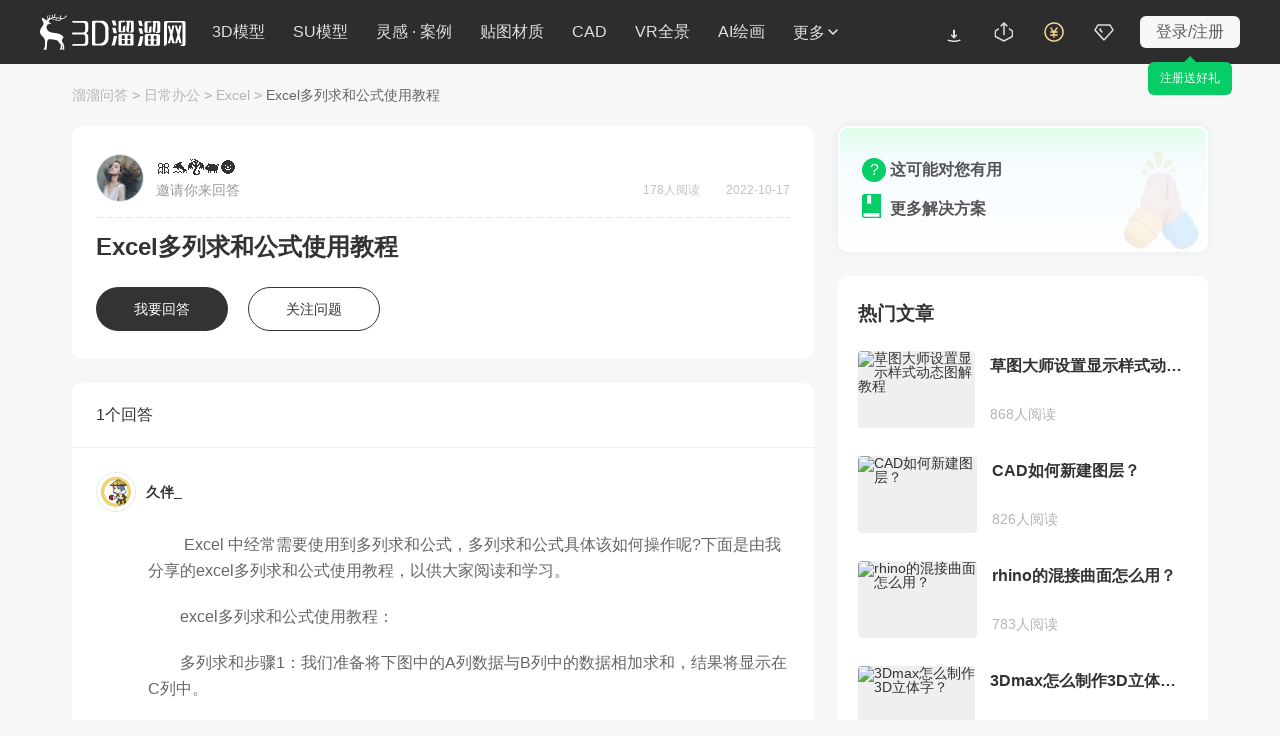

--- FILE ---
content_type: text/html; charset=UTF-8
request_url: https://www.3d66.com/answers/question_1183700.html
body_size: 11911
content:
<!-- <script src="http://static.dev.3d66.com/public/layui/layui.js"></script> -->


<!DOCTYPE html>
<html lang="zh-CN">
<head>
<meta charset="UTF-8">
<link rel="dns-prefetch" href="https://pic.3d66.com">
<link rel="dns-prefetch" href="https://respic.3d66.com">
<link rel="dns-prefetch" href="https://static.3d66.com">
<link rel="dns-prefetch" href="https://img.3d66.com">
<link rel="dns-prefetch" href="https://user.3d66.com">
<link rel="dns-prefetch" href="https://imgo.3d66.com">

    <meta content="no-referrer-when-downgrade" name="referrer">
    <meta name="viewport" content="width=1300">

    <script src="https://static.3d66.com/public/mobile/isMobile.js"></script>

    
    <title>Excel多列求和公式使用教程-3D溜溜网</title>
<meta name="keywords" content="Excel多列求和公式使用教程,日常办公,">
<meta name="description" content="3d溜溜设计问答平台为广大设计师们提供各种Excel多列求和公式使用教程问题解答：　　Excel中经常需要使用到多列求和公式，多列求和公式具体该如何操作呢?下面是由我分享的excel多列求和公式使用教程，以供大家阅读和学习。　　excel多列求和公式使用教程：　　多列求和步骤1：我....">
<link rel="canonical" href="https://www.3d66.com/answers/question_1183700.html">
<meta name="mobile-agent" content="format=html5;url=https://m.3d66.com/answers/question_1183700.html">
<link rel="alternate" media="only screen and(max-width:640px)" href="https://m.3d66.com/answers/question_1183700.html">
<meta name="applicable-device" content="pc" />
<meta property="og:type" content="article"/>
<meta property="og:image" content=""/>
<meta property="og:release_date" content="2022-10-17"/>
<script type="application/ld+json">{
    "@context": "https://ziyuan.baidu.com/contexts/cambrian.jsonld",
    "@id": "https://www.3d66.com/answers/question_1183700.html",
    "title": "Excel多列求和公式使用教程-3D溜溜网",
    "images": [],
    "description": "3d溜溜设计问答平台为广大设计师们提供各种Excel多列求和公式使用教程问题解答：　　Excel中经常需要使用到多列求和公式，多列求和公式具体该如何操作呢?下面是由我分享的excel多列求和公式使用教程，以供大家阅读和学习。　　excel多列求和公式使用教程：　　多列求和步骤1：我....",
    "pubDate": "2022-10-17T14:19:17",
    "upDate": "2022-10-17T14:19:17"
}</script>
<link href='https://static.3d66.com/public/layui/css/layui.css' rel='stylesheet' type='text/css'/>
<link href='https://static.3d66.com/??public/layer/theme/default/layer.css,/public/css/reset.css,/www3/build/assets/css/head.css,/tp/build/public/css/rightBar.css,/www3/build/assets/css/footer.css,/www2/new-footer/css/new-footer.css,/www3/build/assets/css/searchInput.css,/www3/lib/plugin/css/autocomplete.css,/public/css/reset.css,/www2/css/public/swiper.min.css,/www3/lib/plugin/css/autocomplete.css,/tp/build/answer/css/answer-details.css?v=1768818676' rel='stylesheet' type='text/css'>
<link id='layuicss-layer' rel='stylesheet' type='text/css' href='https://static.3d66.com/public/layer/theme/default/layer.css'>
<link href="https://static.3d66.com/tp/build/modal/css/index.css" rel="stylesheet" type="text/css"><script src='https://www.3d66.com/focus/148_149_326_466.js?v=1768818676'></script>

 
    <script src="https://static.3d66.com/public/js/global/sc.sdk.min.js"></script>
    
</head>
<body>
<div class="mask-www-input-search"></div>
<div
    class="new-nav-page   head-fixed">
    
<style>
.tp-logo-news{
    padding:0px 0px 0px 0px;
    position: relative;
    float: left;
}
.tp-logo-news a{
    display: inline-block;
    height: 24px;
}
.tp-logo-news a img{
    display: inline-block;
    width: 100%;
    height: 24px;
}
.tp-logo-news .tplogo-line{
    display: inline-block;
    width: 1px;
    height: 20px;
    background-color: rgba(17,17,17,0.2);
    position: absolute;
    top: 3px;
    left: 81px;

}
.tp-logo-news .tplogo-1{
    margin-right: 28px;
}
.tp-logo-news .tplogo-2 img{
    height: 21px;
}

@media screen and (max-width: 1818px){
    .tp-logo-news .tplogo-line{
        display:none;
    }
    .tp-logo-news .tplogo-2{
        display:none;
    }
}
</style>

<div class="nav-left">

    
            <!-- 旧版logo -->
        <a href="https://www.3d66.com/" class="logo" title="3d溜溜网">
            <svg class="icon" aria-hidden="true">
                <use xlink:href="#icon-logo_deer_text"></use>
            </svg>
        </a>
    
    

    <input type="hidden" name="lyk_down_uri_hidden_input" value="38,50" id="lyk_down_uri_hidden_input">
    <!-- 更多下拉菜单及右侧a标签加-->
    <ul class="left-nav-list">
                <li id="d3-nav-item" class="left-nav-item d3-nav-item " data-pos="3d">
            <a rel="nofollow"                    href="https://3d.3d66.com/">3D模型</a>
            <!--content-->
        </li>
        <li id="su-nav-item" class="left-nav-item su-nav-item " data-pos="su">
            <a rel="nofollow"                    href="https://su.3d66.com/">SU模型</a>
            <!--content-->
        </li>
        <li id="linggan-nav-item" class="left-nav-item linggan-nav-item  " data-pos="lg_anli">
            <a rel="nofollow"                    href="https://linggantu.3d66.com/home">灵感 · 案例</a>
            <!--content-->
        </li>
        <li id="tietu-nav-item" class="left-nav-item tietu-nav-item white-none " data-pos="map_material">
            <a rel="nofollow"                    href="https://tietu.3d66.com/">贴图材质</a>
        </li>
        <li id="cad-nav-item" class="left-nav-item cad-nav-item white-none " data-pos="cad">
            <a rel="nofollow"                    href="https://cad.3d66.com/">CAD</a>
            <!--content-->
        </li>
        <li id="vr-nav-item" class="left-nav-item vr-nav-item white-none" data-pos="vr">
            <a rel="nofollow" href="https://vr.3d66.com/" target="_blank">VR全景</a>
        </li>
        <li class="sysFocusImgSing_News nav-operation-images" data-id="775"></li>
        <li id="ai-nav-item" class="left-nav-item ai-nav-item white-none" data-pos="ai">
            <a rel="nofollow" href="https://aico.3d66.com/#/pro/Index?ai_source=2" target="_blank">AI绘画</a>
        </li>
        <li id="more-nav-item" class="left-nav-item more-nav-item" data-pos="more" data-is-buried="1">
            <div class="default-css nav-more-styles">更多<svg class="icon icon-nav-more" aria-hidden="true">
                    <use xlink:href="#icon-direction_single_arrow_up_s"></use>
                </svg></div>
            <span class="list-retract-css">
        <svg class="icon" aria-hidden="true">
          <use xlink:href="#icon-nav-more"></use>
        </svg>
      </span>
            <div class="subnav-model-classification">
                <div class="more-left">
                    <div class="cate_channel ">
                        <div class="list-class-left">
                            <ul>
                                <li>
                                    <h6 class="class-left-title">下素材</h6>
                                    <a rel="nofollow"                                            id="more-d3" title="3D模型" href="https://3d.3d66.com/"  target="_blank">3D模型</a>
                                    <a rel="nofollow"                                            id="more-su" title="SU模型" href="https://su.3d66.com/"  target="_blank">SU模型</a>
                                    <a rel="nofollow"                                            id="more-tietu" title="贴图" href="https://tietu.3d66.com/"  target="_blank">贴图</a>
                                    <a rel="nofollow"                                            id="more-material" title="材质" href="https://www.3d66.com/material/home.html"  target="_blank">材质</a>
                                    <a rel="nofollow"                                            id="more-cad" title="CAD" href="https://cad.3d66.com/"  target="_blank">CAD</a>
                                    <a rel="nofollow"                                            id="more-light" title="光域网" href="https://www.3d66.com/light/_1_0_0_0_0_0_0_0_0_0_0_0_0_0_0_0_0_0_0_0_0.html"  target="_blank">光域网</a>
                                </li>
                                <li>
                                    <h6 class="class-left-title">找灵感</h6>
                                    <a rel="nofollow"                                            id="more-linggantu" title="灵感图库" href="https://linggantu.3d66.com/" target="_blank">灵感图库</a>
                                    <a rel="nofollow"                                            id="more-anli" title="全球案例" href="https://anli.3d66.com/" target="_blank">全球案例</a>
                                    <a rel="nofollow"                                            id="more-xiaoguotu" title="效果图" href="https://xiaoguotu.3d66.com/" target="_blank">效果图</a>
                                    <a rel="nofollow"                                            id="more-fanganwenben" title="方案文本" href="https://fanganwenben.3d66.com/" target="_blank">方案文本</a>
                                </li>
                                <li>
                                    <h6 class="class-left-title">实用工具</h6>
                                    <a id="more-work" title="企业协作" rel="nofollow" href="https://work.3d66.com/" target="_blank">企业协作</a>
                                    <a id="more-vr" class="list-page-show" rel="nofollow" title="VR全景" href="https://vr.3d66.com/" target="_blank">VR全景</a>
                                    <a id="more-xuanran" title="云渲染" rel="nofollow" href="https://xuanran.3d66.com/" target="_blank">云渲染</a>
                                    <a id="more-ai" class="list-page-show" title="溜溜AI" rel="nofollow" href="https://aico.3d66.com/#/pro/Index?ai_source=2" target="_blank">溜溜AI<span class="new-nav-label-ai">NEW</span></a>
                                    <a id="more-max" title="MAX脚本" rel="nofollow" href="https://www.3d66.com/maxscript.html" target="_blank">MAX脚本</a>
                                    <a id="more-helper" title="溜溜杀毒助手" rel="nofollow" href="https://www.3d66.com/ku/helper" target="_blank">溜溜杀毒助手</a>
                                    <a id="more-mss" title="3D魔术手" rel="nofollow" href="https://mss.3d66.com/download.html" target="_blank">3D魔术手</a>
                                    <a id="more-version" title="模型转版本" rel="nofollow" href="https://upload_file.3d66.com/change/version" target="_blank">模型转版本</a>
                                    <a id="more-sumax" title="MAX转SU" rel="nofollow" href="https://upload_file.3d66.com/change/max_to_su/add" target="_blank">MAX转SU</a>
                                </li>
                                <li>
                                    <h6 class="class-left-title">溜溜服务</h6>
                                    <a id="more-software" rel="nofollow" title="软件中心" href="https://software.3d66.com/" target="_blank">软件中心</a>
                                    <a id="more-news" rel="nofollow" title="资讯与问答" href="https://www.3d66.com/news.html" target="_blank">资讯与问答</a>
                                    <a id="more-zixue" rel="nofollow" title="自学课程" href="https://zixue.3d66.com/course_0_0_all.html" target="_blank">自学课程</a>
                                    <a id="more-mall" title="溜溜商城" rel="nofollow" href="https://mall.3d66.com/" target="_blank">溜溜商城</a>
                                    <a id="more-notice" title="最新动态" rel="nofollow" href="https://service.3d66.com/notice.html" target="_blank">最新动态</a>
                                </li>
                                <li>
                                    <h6 class="class-left-title">免费素材</h6>
                                    <a rel="nofollow"                                            id="more-free-d3" title="免费3D模型" href="https://3d.3d66.com/model/_1_0_1_0_0_0_0_0_0_0_0_0_0_0_0_0_0_0_0_0_0.html" target="_blank">免费3D模型</a>
                                    <a rel="nofollow"                                            id="more-free-su" title="免费SU模型" href="https://su.3d66.com/sketchup/_1_0_1_0_0_0_0_0_0_0_0_0_0_0_0_0_0_0_0_0_0.html" target="_blank">免费SU模型</a>
                                    <a rel="nofollow"                                            id="more-free-tietu" title="免费贴图" href="https://tietu.3d66.com/tietu/_1_0_1_0_0_0_0_0_0_0_0_0_0_0_0_0_0_0_0_0_0.html" target="_blank">免费贴图</a>
                                    <a rel="nofollow"                                            id="more-free-material" title="免费材质" href="https://www.3d66.com/material/_1_0_1_0_0_0_0_0_0_0_0_0_0_0_0_0_0_0_0_0_0.html" target="_blank">免费材质</a>
                                    <a rel="nofollow"                                            id="more-free-cad" title="免费CAD" href="https://cad.3d66.com/cad/_1_3900_1_0_0_0_0_0_0_0_0_0_0_0_0_0_0_0_0_0_0.html" target="_blank">免费CAD</a>
                                </li>
                            </ul>
                        </div>

                    </div>
                </div>
                <div class="more-right">
                    <div class="more-right-item">
                        <div class="qrcode-img"></div>
                        <div class="title">3D溜溜小程序</div>
                        <div class="desc">您的口袋模型灵感库</div>
                    </div>
                    <div class="more-right-item">
                        <div class="official-accounts-img"></div>
                        <div class="title">3D溜溜公众号</div>
                        <div class="desc">设计前沿灵感聚集地</div>
                    </div>
                </div>
            </div>
        </li>
    </ul>
</div>
<div class="nav-search-content js-new-search-box">
    <div class="nav-search-input js-new-search-input">
    <span class="select-class">
        全部类目    </span>
        <svg class="icon icon_search" aria-hidden="true">
            <use xlink:href="#icon-search"></use>
        </svg>
        <input data-type="1" autocomplete="off" value="" class="search-keyword js-nav-search" type="text"
               placeholder="搜索溜溜ID、关键词、以图搜图">
        <label for="newNavUploaderInput" class="search_image_search" style="display: inline;">
            <svg class="icon" aria-hidden="true">
                <use xlink:href="#icon-shitu"></use>
            </svg>
            <input id="newNavUploaderInput" class="input-uploader" type="file" multiple="multiple" name="file" accept=".jpg,.jpeg,.png">
            <span class="tip">以图搜图</span>
        </label>
        <svg class="icon del_key_display" aria-hidden="true" style="display: none;">
            <use xlink:href="#icon-search_pop_btn_close_xl"></use>
        </svg>

    </div>
</div>
<ul class="nav-right">
    <li id="lyk-nav-item" class="right-nav-item lyk-nav-item lyk-hover"><a href="https://www.3d66.com/ku" target="_blank"><i class="icon client-icon"></i><span>客户端</span></a>
        <div class="subnav-model-classification">
            <div class="vr-lyk-left lyk-content">
                <div class="lyk-title">全新溜云库4.0</div>
                <div class="lyk-tip">Windows客户端</div>
                <div class="lyk-icon"></div>
                <div class="download-content">
                    <div class="download-welfare">
                        <p class="welfare-title">
                            <span class="welfare-title-icon"></span>
                            <span>新人福利</span>
                            <span class="specialTips">（同设备仅能领取一次）</span>
                        </p>
                        <div class="welfare-content">
                            <div class="welfare-content-item">
                                <span class="welfare-content-item-icon"></span>
                                <span>50下载币</span>
                            </div>
                            <div class="welfare-content-item">
                                <span class="welfare-content-item-icon"></span>
                                <span>50赠币券<span class="specialTips">（充值下载币可用）</span></span>
                            </div>
                            <div class="welfare-content-item">
                                <span class="welfare-content-item-icon"></span>
                                <span>7天免费渲染</span>
                            </div>
                            <div class="welfare-content-item">
                                <span class="welfare-content-item-icon"></span>
                                <span>30天超低渲染单价</span>
                            </div>
                        </div>
                    </div>
                    <a href="" data-down-code="38" rel="nofollow" target="_blank" class="lyk-btn">下载领新人福利</a>

                </div>

            </div>
            <div class="vr-lyk-right lyk-right">
                <div class="vr-lyk-title"><span>溜云库</span>·一站式素材下载管理软件 </div>
                <div class="lyk-desc">素材轻松找、渲染超级快、管理更简单</div>
                <ul class="tip-list">
                    <li class="tip-item">1000W+精品素材 (3D/SU/贴图/材质/CAD/灯光)</li>
                    <li class="tip-item">云端极速渲染，贵族渲染享7折</li>
                    <li class="tip-item">海量实用脚本工具、插件，助力提效</li>
                    <li class="tip-item">添加本地素材，AI智能识别整理，随时随地用</li>
                    <li class="tip-item">团队协作资源共享，云端存储备份不丢失</li>
                </ul>
                <div class="lyk-more"><a href="https://www.3d66.com/ku" rel="nofollow" target="_blank">查看更多<svg class="icon" aria-hidden="true">
                            <use xlink:href="#icon-direction_single_arrow_right_m"></use>
                        </svg></a></div>
            </div>
        </div>
    </li>
    <li id="upload-nav-item" class="right-nav-item upload-nav-item" data-pos="upload"><a rel="nofollow" href="https://upload_file.3d66.com/upload/index/index" target="_blank"><svg class="icon" aria-hidden="true">
                <use xlink:href="#icon-nav_icon_uploadbtn_line"></use>
            </svg><span>创作中心</span></a>
        <!-- 新创作中心 -->
        <div class="subnav-warp creative-center-container">
            <div class="earnings-box">
                <p class="earnings-item">
                    <em class="earnings-icon earnings-icon-1"></em>
                    <span>永久收益</span>
                </p>
                <p class="earnings-item">
                    <em class="earnings-icon earnings-icon-2"></em>
                    <span>在线云存储</span>
                </p>
                <p class="earnings-item">
                    <em class="earnings-icon earnings-icon-3"></em>
                    <span>版权登记</span>
                </p>
            </div>
            <div class="upload-box">
                <p class="upload-btn">
                    <a rel="nofollow" href="https://upload_file.3d66.com/upload/index/index" class="upload-btm-item" target="_blank">我要上传</a>
                </p>
                <p class="upload-active">
                    <a rel="nofollow" href="https://upload_file.3d66.com/activity_upload_center" class="upload-btm-item" target="_blank">上传活动</a>
                    <svg class="icon" aria-hidden="true">
                        <use xlink:href="#icon-direction_single_arrow_right_m"></use>
                    </svg>
                </p>
            </div>
        </div>

    </li>
    <li id="recharge-nav-item" class="right-nav-item recharge-nav-item" data-pos="recharge">
        <a class="recharge-nav-alinks" href="https://user.3d66.com/recharge/new_charge?e=1" target="_blank" rel="nofollow"><svg class="icon" aria-hidden="true">
                <use xlink:href="#icon-nav_icon_recharge_line"></use>
            </svg><span>充值</span></a>
        <div class="subnav-warp subnav-recharge-warp">
            <a rel="nofollow" class="recharge-item" href="https://user.3d66.com/recharge/new_charge?e=12" target="_blank"
            >下载币充值<i class="icon-2021-79"></i></a>
            <a rel="nofollow" class="recharge-item" href="https://service.3d66.com/buy/xr_web.html?e=5" target="_blank"
            >渲染币充值<i class="icon-2021-lj"></i></a>
            <a rel="nofollow" class="recharge-item" href="https://work.3d66.com/company/company_web" target="_blank"
            >企业用户充值</a>
        </div>
    </li>
    <li id="vip-nav-item" class="right-nav-item vip-nav-item js_RightNewvipBox" data-pos="vip">
        <div class="vip-nav-item-tag">
            <svg class="icon" aria-hidden="true">
                <use xlink:href="#icon-nav_icon_vip_line"></use>
            </svg>
            <span>VIP</span>
        </div>
        <!-- 已经是vip subnav-vip-renew-->
        <div class="subnav-warp subnav-vip-content">
            <!-- 您是尊贵溜溜全站超级VIP 您的溜溜全站超级VIP已过期 -->
            <div class="vip-name">您的溜溜全站超级VIP已过期</div>
            <!-- 专区免费下、渲染7折等40项特权已离你而去  -->
            <div class="vip-info">专区免费下、渲染7折等40项特权已离你而去</div>
            <div class="vip-infoClass">
                <div class="title">VIP尊享素材/渲染/自学/全景贵族超50+项特权</div>
                <div class="subnav-vip-weight ">
                    <div class="goto-open" data-buried-info="4-29" data-vip_type="1" data-click_area="1" data-type="47" data-entrance="2"> <i></i>
                        <p>VIP模型免费下</p>
                    </div>
                    <div class="goto-open" data-buried-info="4-29" data-vip_type="1" data-click_area="1" data-type="47"
                            data-entrance="2"> <i></i>
                        <p>VIP素材免费下</p>
                    </div>
                    <div class="goto-open" data-buried-info="4-29" data-vip_type="1" data-click_area="1" data-type="47"
                            data-entrance="2"> <i class="icon-weight9"></i>
                        <p>模型下载折扣</p>
                    </div>
                    <div class="goto-open" data-vip_type="1" data-click_area="1" data-type="47" data-entrance="2"> <i></i>
                        <p>云渲染低至7折</p>
                    </div>
                    <div class="goto-open" data-vip_type="1" data-click_area="1" data-type="47" data-entrance="2"> <i></i>
                        <p>专区课程免费看</p>
                    </div>
                    <div class="goto-open" data-vip_type="1" data-click_area="1" data-type="47" data-entrance="2"> <i></i>
                        <p>每月会员礼包</p>
                    </div>
                </div>
                <a href="https://vip.3d66.com/signed.html?e=1#vipPrivilege" class="vip-gift-pack" rel="nofollow"> <span class="">快速领取</span> </a>
                <div class="subnav-vip-operation"> <a href="https://vip.3d66.com/privilege.html#privilege"
                                                      class="href-vip-privilege" rel="nofollow">更多特权 <i></i></a>
                </div>
                <div class="vip-info-tip">VIP专享附加权益：模型重复下载 永久免费</div>
            </div>
            <div class="vip-operation goto-open" data-vip_type="1" data-click_area="1" data-type="47" data-entrance="2">立即续费
                <div class="tip">一年最多省1598元</div>
            </div>
        </div>

    </li>
    <!-- 未登录 -->
    <li id="login-nav-item" class="right-nav-item login-nav-item js_user_login">
        <span class="user-login-icon">登录/注册</span>
    </li>
</ul>
</div>
<!-- 搜索遮罩层 -->
<div class="new-nav-search-mask"></div>


<input type="hidden" id="site" name="site" value="17">
<input type="hidden" id="page_type" name="page_type" value="5">
<input id="question_id" name="question_id" type="hidden" value="1183700">
<input id="data_count" type="hidden" value="1">
<input id="data_page" type="hidden" value="1">
<input id="data_url" type="hidden" value="https://www.3d66.com/answers/question_1183700_">
<input type="hidden" id="seo_page" name="seo_page" value="3">

  <div class="w answer-common answer-search-list-content answer-details-page">
      <div class="w head-nav">
          <a href="/answers/answers.html">溜溜问答</a>
                    <samp>&gt;</samp>
          <a target="_blank" href="https://www.3d66.com/answers/answers_1_74.html">
              日常办公          </a>
                              <samp>&gt;</samp>
          <a target="_blank" href="https://www.3d66.com/answers/answers_1_75.html">
              Excel          </a>
                    <samp>&gt;</samp>
          <span class="active">
              Excel多列求和公式使用教程          </span>
      </div>
    <div class="f4 search-list-con-bd">
      <!-- 左侧部分 -->
      <div class="big-con-box left-content">
        <!-- 问题、问题作者部分 -->
        <div class=" answer-label-info">
          <div class="ques-author-info">
            <div class="f author-info">
              <div class="f2 left-info">
                <div class="author-img">
                  <img src="https://imgo.3d66.com/user/user_head_img/2025-07-04/avatar1569297753299524055216.jpg" alt="🎀🐬🐉🐖🌚"
                    title="🎀🐬🐉🐖🌚">
                </div>
                <div class="name">
                  <div class="author-name">
                    🎀🐬🐉🐖🌚                  </div>
                  <div class="author-tip">邀请你来回答</div>
                </div>
              </div>
              <div class="right-info">
                <span class="read-num">
                  178人阅读
                </span>
                <span class="time">
                  2022-10-17                </span>
              </div>
            </div>
            <div class="ques-info">
              <div class="info-hd">
                <h1>Excel多列求和公式使用教程</h1>
              </div>
              <div class="ques-desc">
                                <!-- 新增图片展示 -->
                              </div>
            </div>
          </div>
          <div class="options">
            <!-- 已关注增加 prohibit样式 -->
            <span class="btn answer-ques-btn" id="article-editor-show" data-index="0">我要回答</span>
            <span class="btn follow-ques-btn" id="focus-question">关注问题</span>
          </div>
        </div>


        <div class=" answer-type-list">
          <div class="answer-count"><span class="count">
            1个</span>回答</div>
            <div class="answer-list">
              <!-- 特邀老师 -->
                            <div data-answer_id="2215501" class="answer-item">
                <div class="f2 item-user-info">
                  <!-- 默认头像 -->
                  <div class="user-img"><img src="https://imgo.3d66.com/user/user_head_img/2025-07-05/avatar1569297753299524056477.jpg"></div>
                                    <span class="user-name">久伴_</span>
                                                                      </div>

                <div class="item-answer-info">
                  <!-- 未处理部分 -->
                  <div class="answer-info-content">
                      <div class="answer-desc">
                        <p style='margin-top: 17px; margin-bottom: 17px; line-height: 28px; font-size: 14px;'>    　　  Excel  中经常需要使用到多列求和公式，多列求和公式具体该如何操作呢?下面是由我分享的excel多列求和公式使用教程，以供大家阅读和学习。</p>   <p style='margin-top: 17px; margin-bottom: 17px; line-height: 28px; font-size: 14px;'>     　　excel多列求和公式使用教程： </p>   <p style='margin-top: 17px; margin-bottom: 17px; line-height: 28px; font-size: 14px;'>    　　多列求和步骤1：我们准备将下图中的A列数据与B列中的数据相加求和，结果将显示在C列中。</p>            <p style='margin-top: 17px; margin-bottom: 17px; line-height: 28px; font-size: 14px;'>    　　多列求和步骤2：我们需要将A1与B1两个单元格相加求和。选中C1单元格，在“编辑栏”中输入“=A1+B1”，然后回车。</p>            <p style='margin-top: 17px; margin-bottom: 17px; line-height: 28px; font-size: 14px;'>    　　多列求和步骤3：将光标移动到C1单元格右下方，直到光标变成黑色十字形时候，按下鼠标左键不放，拖动到最下方;</p>                      </div>

                  </div>
                  <div class="js-see-all"><span>查看全部</span><svg class="icon" aria-hidden="true">
                        <use xlink:href="#icon-direction_single_arrow_up_s"></use>
                      </svg>
                  </div>
                  <div class="f question-list-bd">
                    <div class="answer-time">2022-10-17</div>
                                        <div class="options">
                      <span class="praise-btn" data-answer_id="2215501">
                        <svg class="icon" aria-hidden="true">
                          <use xlink:href="#icon-dianzanmoren"></use>
                        </svg>
                        <span>赞 </span>
                                              </span>
                      <span class="commenton-btn">
                        <svg class="icon" aria-hidden="true">
                          <use xlink:href="#icon-pinglunmoren"></use>
                        </svg><span>回复 </span>
                                              </span>
                      <span class="accept-btn do-adopt">采纳</span>

                    </div>
                                      </div>
                  <div class="commentary-reply" data-id="" data-uid="">
                          <textarea name="" class="commentary-textarea" maxlength="200" placeholder="回复给 久伴_"></textarea>
                          <button class="prohibit-reply-btn do-reply" data-id="2215501" data-user-name="久伴_">回复</button>
                        </div>
                  </div>

              </div>
                          </div>

            <div class="answer-list">
                            </div>

                      <div id="pagination" class="pagination"></div>
        </div>

        <div class=" answer-common-list hot-quesanswer-list" id="ques-list">
          <div class="f bd-title-com bd-title">
              <div class="f left-title">
                  <h3 class="title">相关问题</h3>
              </div>
          </div>
          <!-- 有图热门问答 -->
                    <a class="list-link" href="https://www.3d66.com/answers/question_1297021.html" target="_blank">
            <div class="f common-title">
                <div class="left-title">
                    <span class="title">Excel表格怎么横向多列条件求和公式？</span>
                </div>
                <span class="right-title">共2条回答 ></span>
            </div>
                        <div class="common-list-box">
              <div class="common-item-right">
                <div class="answer-content">
                  <div class="common-desc">
                      <span class="answer-name">陈明：</span>
                      1、首先将需要求和的Excel表格双击打开。2、打开了之后，在里面输入需要的数据，然后选择一个单元格。3、接着在工具栏里面找到求和这个工具，点击它。4、点击了之后，按住键盘上的CTRL键，然后用鼠标点击一下需要求和的数据单元格。5、选择完之后，按一下键盘上的enter键即可，这样就可以跳格求和了。                  </div>
                </div>
              </div>
            </div>
            <div class="f question-list-bd">
              <div class="f2 question-user-info">
                  <img class="user-avatar" src="https://imgo.3d66.com/user/user_head_img/2025-07-05/avatar1569297753299524054152.jpg"/>
                  <span class="user-name">手艺与禅心</span>邀请你来回答
              </div>
                            <div class="options">
                  <span class="praise-btn" data-answer_id="2415098">
                    <svg class="icon" aria-hidden="true">
                      <use xlink:href="#icon-dianzanmoren"></use>
                    </svg>
                    <span>赞 </span>
                                      </span>
                  <span class="commenton-btn">
                    <svg class="icon" aria-hidden="true">
                      <use xlink:href="#icon-pinglunmoren"></use>
                    </svg><span>回复 </span>
                  </span>
                </div>
                              </div>

                      </a>
                    <a class="list-link" href="https://www.3d66.com/answers/question_567777.html" target="_blank">
            <div class="f common-title">
                <div class="left-title">
                    <span class="title">Excel表格怎样使用列求和公式？</span>
                </div>
                <span class="right-title">共1条回答 ></span>
            </div>
                        <div class="common-list-box">
              <div class="common-item-right">
                <div class="answer-content">
                  <div class="common-desc">
                      <span class="answer-name">Anson  @：</span>
                      你好，假设表格布局：a列b列c列d列名称单价数量金额……合计公式编辑：b、c列数据的积在d2单元格中输入公式=b2*c2或=Product(b2:c2)回车确认并向下复制公式到相应单元格即可。Product是一个求几个数相乘积的函数。Product括号中可以用单元格或单元格区域的引用，也可以是用逗号分开的一个一个的数（不超过30个）。在合计行与金额列交叉的单元格（假设是d100）中输入公式=SUm(d2:d100)回车确认即可。函数SUm是求和函数，这里就是求出b、c列所有数据积的和（金额列中单....                  </div>
                </div>
              </div>
            </div>
            <div class="f question-list-bd">
              <div class="f2 question-user-info">
                  <img class="user-avatar" src="https://imgo.3d66.com/user/user_head_img/2025-07-04/avatar1569297753299524052940.jpg"/>
                  <span class="user-name">高傑西</span>邀请你来回答
              </div>
                            <div class="options">
                  <span class="praise-btn" data-answer_id="1053190">
                    <svg class="icon" aria-hidden="true">
                      <use xlink:href="#icon-dianzanmoren"></use>
                    </svg>
                    <span>赞 </span>
                                      </span>
                  <span class="commenton-btn">
                    <svg class="icon" aria-hidden="true">
                      <use xlink:href="#icon-pinglunmoren"></use>
                    </svg><span>回复 </span>
                  </span>
                </div>
                              </div>

                      </a>
                    <a class="list-link" href="https://www.3d66.com/answers/question_1183701.html" target="_blank">
            <div class="f common-title">
                <div class="left-title">
                    <span class="title">Excel实现隔多列数据求和教程</span>
                </div>
                <span class="right-title">共1条回答 ></span>
            </div>
                        <div class="common-list-box">
              <div class="common-item-right">
                <div class="answer-content">
                  <div class="common-desc">
                      <span class="answer-name">JoKer：</span>
                      Excel实现隔多列数据求和教程　　今天的教程正好解决上面的问题，如果你想知道该怎么做，那么请看下面的具体操作过程吧：　　①首先启动Excel2007，打开含有数据的表格，一年之中十二个月的数据情况，我们要隔2列进行求和，例如三、六、九、十二，说起求和，函数公式必不可少，我们不要怕这些，在M2单元格输入下图中的公式，进行隔2列求和。　　②输入完毕，回车得到结果223，双击该单元格右下角的填充柄，自动将余下的数据计算出来。　　③下面，我们来验证一下函数公式计算的对不对，将第9行三、六、九、十二4个....                  </div>
                </div>
              </div>
            </div>
            <div class="f question-list-bd">
              <div class="f2 question-user-info">
                  <img class="user-avatar" src="https://imgo.3d66.com/user/user_head_img/2025-07-04/avatar1569297753299524052026.jpg"/>
                  <span class="user-name">A冰雪沫子</span>邀请你来回答
              </div>
                            <div class="options">
                  <span class="praise-btn" data-answer_id="2215502">
                    <svg class="icon" aria-hidden="true">
                      <use xlink:href="#icon-dianzanmoren"></use>
                    </svg>
                    <span>赞 </span>
                                      </span>
                  <span class="commenton-btn">
                    <svg class="icon" aria-hidden="true">
                      <use xlink:href="#icon-pinglunmoren"></use>
                    </svg><span>回复 </span>
                  </span>
                </div>
                              </div>

                      </a>
                    <a class="list-link" href="https://www.3d66.com/answers/question_1183702.html" target="_blank">
            <div class="f common-title">
                <div class="left-title">
                    <span class="title">Excel多列多条件求和公式</span>
                </div>
                <span class="right-title">共1条回答 ></span>
            </div>
                        <div class="common-list-box">
              <div class="common-item-right">
                <div class="answer-content">
                  <div class="common-desc">
                      <span class="answer-name">大漠狂沙-左荣胜：</span>
                      =SUM(SUMIFS(A3:A126,B3:B126,"01",C3:C126,{"值1","值2","值3","值4"}))分为4种情况的统计，B列值等于01的，C列中有值为：值1、值2、值3，值4，这四种情况统计并汇总求和，求和列时A列。C列中只需要满足一个值时，使用SUMINFS即可满足=SUMIFS(A3:A126,B3:B126,"01",C3:C126,"值1")统计B列值等于01的，C列值为值1的，对A列进行求和，得到一个总和结果=SUMIFS(A3:A126,B3:B126,"....                  </div>
                </div>
              </div>
            </div>
            <div class="f question-list-bd">
              <div class="f2 question-user-info">
                  <img class="user-avatar" src="https://imgo.3d66.com/user/user_head_img/2025-07-05/avatar1569297753299524053994.jpg"/>
                  <span class="user-name">阿呆君</span>邀请你来回答
              </div>
                            <div class="options">
                  <span class="praise-btn" data-answer_id="2215503">
                    <svg class="icon" aria-hidden="true">
                      <use xlink:href="#icon-dianzanmoren"></use>
                    </svg>
                    <span>赞 </span>
                                      </span>
                  <span class="commenton-btn">
                    <svg class="icon" aria-hidden="true">
                      <use xlink:href="#icon-pinglunmoren"></use>
                    </svg><span>回复 </span>
                  </span>
                </div>
                              </div>

                      </a>
                    <a class="list-link" href="https://www.3d66.com/answers/question_1208480.html" target="_blank">
            <div class="f common-title">
                <div class="left-title">
                    <span class="title">Excel多行多列求和怎么算 Excel多行多列求和公式介绍？</span>
                </div>
                <span class="right-title">共1条回答 ></span>
            </div>
                        <div class="common-list-box">
              <div class="common-item-right">
                <div class="answer-content">
                  <div class="common-desc">
                      <span class="answer-name">王彬-15093305521：</span>
                      　　excel多行多列求和怎么算？有些朋友对于excel多行多列快速求和的操作还不清楚，下文带来excel多行多列求和公式介绍，一起和小编来了解下吧！　　excel多行多列求和怎么算？　　首先，制作一个示例的数据表格。如果需要计算其中某一行或某一列的数据之外，只需要全选该行或该列，然后按下Alt=快捷键，该行末尾右侧的空白单格中即会快速显示出求和的数值。　　如果想同时求出每一列的数据之和，怎么办呢？很简单，选中所有列数据，然后还是按Alt=键，将会发现，末尾一行之下，分别显出所有列的和了。　　那....                  </div>
                </div>
              </div>
            </div>
            <div class="f question-list-bd">
              <div class="f2 question-user-info">
                  <img class="user-avatar" src="https://imgo.3d66.com/user/user_head_img/2025-07-04/avatar1569297753299524057001.jpg"/>
                  <span class="user-name">皮皮-香港紫天空间设计</span>邀请你来回答
              </div>
                            <div class="options">
                  <span class="praise-btn" data-answer_id="2266579">
                    <svg class="icon" aria-hidden="true">
                      <use xlink:href="#icon-dianzanmoren"></use>
                    </svg>
                    <span>赞 </span>
                    (<em>1</em>)                  </span>
                  <span class="commenton-btn">
                    <svg class="icon" aria-hidden="true">
                      <use xlink:href="#icon-pinglunmoren"></use>
                    </svg><span>回复 </span>
                  </span>
                </div>
                              </div>

                      </a>
                  </div>
        <!-- 素材推荐 -->
        <div class=" material-recommendation-box" rel="nofollow">

        </div>
      </div>
      <!-- 右侧部分 -->
      <div class="small-con-box right-content">
        <!-- 搜索框 -->
        <div class="newwww-search-content">
          <div class="search-content">
            <div class="wid-search">
              <div class="search-form-input">
                <input data-type="2" search-type="1" autocomplete="off" class="www-keyword max-search-keyword" type="text"
                  placeholder="输入关键词，查找相关实用设计攻略">
                <div class="search-operation">
                  <svg class="icon nav_icon_search" aria-hidden="true">
                    <use xlink:href="#icon-nav_icon_search"></use>
                  </svg>
                </div>
              </div>
            </div>
          </div>
        </div>
        <!-- 溜云库解决方案 -->
        <div class="lyk-solution">
            <div class="title">
                <span class="title-query">?</span>
                这可能对您有用
            </div>
            <ul class="recom-list"></ul>
            <div class="title">
                <span class="title-icon"></span>
                更多解决方案
            </div>
            <ul class="look-list"></ul>
            <div class="shake"></div>
        </div>
        <!-- 悬赏金额 -->
        <!-- <div class="samll-con reward-advertisement">
          <div class="title">回答问题得下载币</div>
          <div class="put-ques">
            <div class="count">
              41236            </div>
            <div class="ques-tit">总悬赏金额</div>
          </div>
          <div class="options">
              <a target="_blank" rel="nofollow" href="https://www.3d66.com/tiwen.html"></a>
              <a target="_blank" rel="nofollow" href="/answers/answers_3_0_1.html"></a>
          </div>
        </div> -->
        <!-- 热门问答 -->
        <div class="samll-con left-cont-over" style="display: none;">
          <div class="hot-title">热门回答</div>
                  </div>
        <!-- 热门文章 -->
        <div class="samll-con right-hot-essay">
          <div class="right-title">热门文章</div>
          <div class="right-hot-essay-list">
            <!-- 一条开始 -->
                        <a class="right-essay-item" href="https://www.3d66.com/news/s_22214.html" target="_blank">
              <div class="cover-img">
                <img src="https://imgo.3d66.com/seo/ueditor/image/202508/3704a6d48ee7b7f860ee832a74777f5ee0d3bcebe9e.jpg?x-oss-process=image/auto-orient,1/resize,m_fill,w_400,h_256/quality,Q_50/format,avif" alt="草图大师设置显示样式动态图解教程">
              </div>
              <div class="essay-content">
                <div class="tit">
                  草图大师设置显示样式动态图解教程                </div>
                                <div class="read-count">
                  868人阅读
                </div>
                              </div>
            </a>
                        <a class="right-essay-item" href="https://www.3d66.com/news/s_22208.html" target="_blank">
              <div class="cover-img">
                <img src="https://imgo.3d66.com/seo/ueditor/image/202508/12511f03436b04d14929bbd54ca763e5eceeacbc7ef1.jpg?x-oss-process=image/auto-orient,1/resize,m_fill,w_400,h_256/quality,Q_50/format,avif" alt="CAD如何新建图层？">
              </div>
              <div class="essay-content">
                <div class="tit">
                  CAD如何新建图层？                </div>
                                <div class="read-count">
                  826人阅读
                </div>
                              </div>
            </a>
                        <a class="right-essay-item" href="https://www.3d66.com/news/s_22188.html" target="_blank">
              <div class="cover-img">
                <img src="https://imgo.3d66.com/seo/ueditor/image/202508/1953a1780d1fceecd3d9ec06f57767995943050108ca.jpg?x-oss-process=image/auto-orient,1/resize,m_fill,w_400,h_256/quality,Q_50/format,avif" alt="rhino的混接曲面怎么用？">
              </div>
              <div class="essay-content">
                <div class="tit">
                  rhino的混接曲面怎么用？                </div>
                                <div class="read-count">
                  783人阅读
                </div>
                              </div>
            </a>
                        <a class="right-essay-item" href="https://www.3d66.com/news/s_22177.html" target="_blank">
              <div class="cover-img">
                <img src="https://imgo.3d66.com/seo/ueditor/image/202508/1433a44e8afc508c9bcef0b669c2d6dd884ce44afae7.jpg?x-oss-process=image/auto-orient,1/resize,m_fill,w_400,h_256/quality,Q_50/format,avif" alt="3Dmax怎么制作3D立体字？">
              </div>
              <div class="essay-content">
                <div class="tit">
                  3Dmax怎么制作3D立体字？                </div>
                                <div class="read-count">
                  737人阅读
                </div>
                              </div>
            </a>
                        <a class="right-essay-item" href="https://www.3d66.com/news/s_22170.html" target="_blank">
              <div class="cover-img">
                <img src="https://imgo.3d66.com/seo/ueditor/image/202508/19533aae2b4f50b8b43e824b04fc7132939c2df7192a.jpg?x-oss-process=image/auto-orient,1/resize,m_fill,w_400,h_256/quality,Q_50/format,avif" alt="3Dmax如何制作陀螺模型？">
              </div>
              <div class="essay-content">
                <div class="tit">
                  3Dmax如何制作陀螺模型？                </div>
                                <div class="read-count">
                  568人阅读
                </div>
                              </div>
            </a>
                      </div>
          <!-- 等你来答 -->
        </div>
        <!-- 问答标签 -->
                <div class="samll-con right-double-text-box">
          <div class="right-title">问答标签</div>
          <div class="f3 double-text-list">
                          <a class="double-text-item" href="https://www.3d66.com/answers_relation/relation_2637278.html" target="_blank">
              Excel列求和公式            </a>
                          <a class="double-text-item" href="https://www.3d66.com/answers_relation/relation_2843978.html" target="_blank">
              Excel列怎么求和公式            </a>
                          <a class="double-text-item" href="https://www.3d66.com/answers_relation/relation_3356105.html" target="_blank">
              Excel 多列求和            </a>
                          <a class="double-text-item" href="https://www.3d66.com/answers_relation/relation_2639375.html" target="_blank">
              Excel多列求和            </a>
                          <a class="double-text-item" href="https://www.3d66.com/answers_relation/relation_3644121.html" target="_blank">
              Excel怎么多列求和            </a>
                          <a class="double-text-item" href="https://www.3d66.com/answers_relation/relation_3763366.html" target="_blank">
              Excel如何列求和公式            </a>
                          <a class="double-text-item" href="https://www.3d66.com/answers_relation/relation_2654364.html" target="_blank">
              Excel一列求和公式            </a>
                          <a class="double-text-item" href="https://www.3d66.com/answers_relation/relation_2838539.html" target="_blank">
              Excel怎么对列求和公式            </a>
                          <a class="double-text-item" href="https://www.3d66.com/answers_relation/relation_2652705.html" target="_blank">
              一列求和公式Excel            </a>
                          <a class="double-text-item" href="https://www.3d66.com/answers_relation/relation_2653914.html" target="_blank">
              Excel隔列求和公式            </a>
                          <a class="double-text-item" href="https://www.3d66.com/answers_relation/relation_3602400.html" target="_blank">
              Excel怎么使用公式求和            </a>
                          <a class="double-text-item" href="https://www.3d66.com/answers_relation/relation_2656093.html" target="_blank">
              Excel多行多列求和            </a>
                        </div>
        </div>
              </div>
    </div>
  </div>
  <!-- 发表成功 -->
  <div class="success-msg">
    <div class="msg-icon"></div>
    <div class="msg-title">发表成功!</div>
    <div class="msg-tip">
      <!-- <span class="down-count"><span>200下载币</span>稍后到账， -->
      </span>感谢您的分享!
    </div>
    <div class="msg-btn">好的</div>
  </div>

<!-- footer -->
<div class="new-footer">
    <div class="new-footer-content">

        
        <div class="footer-bd">
            <div class="bd-left">
                <ul>
                    <li>素材模型</li>
                    <li><a rel="nofollow" href="https://3d.3d66.com/" target="_blank">3D模型</a></li>
                    <li><a rel="nofollow" href="https://su.3d66.com/" target="_blank">SU模型</a></li>
                    <li><a rel="nofollow" href="https://tietu.3d66.com/" target="_blank">贴图</a></li>
                    <li><a rel="nofollow" href="https://www.3d66.com/material/home.html" target="_blank">材质</a></li>
                </ul>
                <ul>
                    <li>图形案例</li>
                    <li><a rel="nofollow" href="https://cad.3d66.com/" target="_blank">CAD图纸</a></li>
                    <li><a rel="nofollow" href="https://linggantu.3d66.com/" target="_blank">灵感图库</a></li>
                    <li><a rel="nofollow" href="https://anli.3d66.com/" target="_blank">全球案例</a></li>
                    <li><a rel="nofollow" href="https://xiaoguotu.3d66.com/" target="_blank">效果图</a></li>
                </ul>
                <ul>
                    <li>周边服务</li>
                    <li><a rel="nofollow" href="https://www.3d66.com/ku/" target="_blank">溜云库</a></li>
                    <li><a rel="nofollow" href="https://xuanran.3d66.com/" target="_blank">云渲染</a></li>
                    <li><a rel="nofollow" href="https://vr.3d66.com/" target="_blank">全景图</a></li>
                    <li><a href="https://mall.3d66.com/" target="_blank" rel="nofollow">溜溜商城</a></li>
                </ul>
                <ul>
                    <li>关于我们</li>
                    <li><a href="https://service.3d66.com/support/about.html" target="_blank" rel="nofollow">联系我们</a></li>
                    <li><a href="https://service.3d66.com/notice.html" target="_blank" rel="nofollow">消息公告</a></li>
                    <li><a href="https://service.3d66.com/question.html" target="_blank" rel="nofollow">常见问题</a></li>
                </ul>
                <ul>
                    <li>用户中心</li>
                    <li><a href="https://user.3d66.com/" target="_blank" rel="nofollow">个人主页</a></li>
                    <li><a href="https://service.3d66.com/rule/5.html" target="_blank" rel="nofollow">规则协议</a></li>
                    <li><a href="https://upload_file.3d66.com/upload/index" target="_blank" rel="nofollow">上传赚钱</a></li>
                </ul>
                <ul>
                    <li>商业合作</li>
                    <li><a href="https://work.3d66.com/" target="_blank" rel="nofollow">企业协作</a></li>
                    <li><a href="https://ip.3d66.com/" target="_blank" rel="nofollow">知识产权</a></li>
                    <li><a href="https://tianyu.3d66.com/tianyu.html?e=1" target="_blank" rel="nofollow">溜溜天域</a></li>
                </ul>
                <ul>
                    <li><a href="https://su.3d66.com/map?type=2" target="_blank">网站地图></a></li>
                    <li><a href="https://ip.3d66.com/upload/Case_Upload_Form" target="_blank" rel="nofollow">侵权投诉</a></li>
                    <li><a href="https://wpa.qq.com/msgrd?v=3&uin=277890678&site=qq&menu=yes" target="_blank" rel="nofollow">友链合作</a></li>
                </ul>
            </div>
            <div class="bd-right">
                <div class="official-account">
                    <div class="bg-img official-account-img"></div>
                    <div>微信公众号</div>
                </div>
                <div class="small-routine">
                    <div class="bg-img small-routine-img"></div>
                    <div>小程序</div>
                </div>
            </div>
        </div>
        <div class="line"></div>
        <div class="copyright">
            <p>免责声明：本网站部分内容由用户自行上传，如权利人发现存在误传其作品情形，请及时与本站联系。</p>
            <p>Copyright © 2010 - 2023 3d66.com All rights reserved.  3D溜溜网  ©版权所有  <a href="https://beian.miit.gov.cn/#/Integrated/index"target="_blank" rel="nofollow">粤ICP备13075835号</a>  深圳特鹏网络有限公司</p>
        </div>
    </div>
</div>

<!-- 右侧固定的侧边栏1 -->

<!-- 全站底部弹窗 -->

<!-- <div id="botfocus-global" class="botfocus sysFocusImgSing" data-id="129">
   <div class="botfocus-close botfocus-close-bg"></div>
</div> -->
<!-- 独立底部弹窗-->
<div id="botfocus-res" class="botfocus sysFocusImgSing" data-id="130">
    <div class="botfocus-close botfocus-close-bg"></div>
</div>

<script src='https://www.3d66.com/focus/148_149_326_466.js?v=1768818676'></script>
<div>
</div>
<!---统计代码--->


</body>

<script src='https://static.3d66.com/public/layui/layui.js'></script>
<script src='https://static.3d66.com/??public/js/global/jquery-1.8.3.min.js,/public/js/global/jquery.cookie.js,/www3/lib/plugin/js/jquery.lazyload.js,/public/layer/layer.js,public/js/global/sysConfig.js,public/js/global/function.js,/www3/build/function/js/jquery.autocomplete.min.js,/www3/build/assets/js/search-index.js,/www3/build/assets/js/searchInput.js,/www3/lib/plugin/font/nav/iconfont.js,/www3/build/assets/js/navbar.js,/tp/build/public/js/rightBar.js,public/js/global/focus.js,/public/js/global/superscript.js,/www2/js/public/swiper.min.js,/tp/resource/font/answer/iconfont.js,/tp/build/answer/js/search-input.js,/tp/build/answer/js/answer-details.js,/www2/new-footer/js/new-footer.js?v=1768818676'></script>
        <script src="https://static.3d66.com/tp/build/user/js/check-is-bind-phone.js"></script>        <script src="https://static.3d66.com/tp/build/modal/js/index.js?v=1768818676"></script></html>
<script src="https://www.3d66.com/static/ueditor/muguilin/jquery-3.4.0.min.js"></script>
<script src="https://www.3d66.com/static/ueditor/muguilin/cropper.min.js"></script>
<script src="https://www.3d66.com/static/ueditor/muguilin/muditor.config.js"></script>
<script src="https://www.3d66.com/static/ueditor/ueditor.config.js"></script>
<script src="https://www.3d66.com/static/ueditor/ueditor.all.js"></script>
<script src="https://www.3d66.com/static/ueditor/lang/zh-cn/zh-cn.js"></script>
<script src="https://static.3d66.com/www3/build/function/js/jquery.autocomplete.min.js"></script>



--- FILE ---
content_type: text/html; charset=utf-8
request_url: https://user.3d66.com/login/index/userInfo?callback=jQuery183024666947035357323_1769036735472&vbnm=null&_=1769036735490
body_size: -207
content:
jQuery183024666947035357323_1769036735472({"status":100,"msg":"\u8bf7\u767b\u5f55","data":{"activity_ab":false,"op_config":0}})

--- FILE ---
content_type: text/html; charset=utf-8
request_url: https://user.3d66.com/login/index/userInfo?callback=jQuery34006216697391223034_1769036735555&_=1769036735556
body_size: -230
content:
jQuery34006216697391223034_1769036735555({"status":100,"msg":"\u8bf7\u767b\u5f55","data":{"activity_ab":false,"op_config":0}})

--- FILE ---
content_type: application/javascript
request_url: https://www.3d66.com/static/ueditor/ueditor.config.js
body_size: 8186
content:
/**
 * ueditor完整配置项，可以在这里配置整个编辑器的特性
 *
 * 提示信息：
 *  1、所有被注释的配置项均为UEditor默认值。
 *  2、修改默认配置请首先确保已经完全明确该参数的真实用途。
 *  3、主要有两种修改方案，一种是取消此处注释，然后修改成对应参数；另一种是在实例化编辑器时传入对应参数。
 *  4、当升级编辑器时，可直接使用旧版配置文件替换新版配置文件,不用担心旧版配置文件中因缺少新功能所需的参数而导致脚本报错。
**/

(function () {

    /**
     * 编辑器资源文件根路径。它所表示的含义是：以编辑器实例化页面为当前路径，指向编辑器资源文件（即dialog等文件夹）的路径。
     * 鉴于很多同学在使用编辑器的时候出现的种种路径问题，此处强烈建议大家使用"相对于网站根目录的相对路径"进行配置。
     * "相对于网站根目录的相对路径"也就是以斜杠开头的形如"/myProject/ueditor/"这样的路径。
     * 如果站点中有多个不在同一层级的页面需要实例化编辑器，且引用了同一UEditor的时候，此处的URL可能不适用于每个页面的编辑器。
     * 因此，UEditor提供了针对不同页面的编辑器可单独配置的根路径，具体来说，在需要实例化编辑器的页面最顶部写上如下代码即可。当然，需要令此处的URL等于对应的配置。
     * window.UEDITOR_HOME_URL = "/xxxx/xxxx/";
    **/

    var URL = window.UEDITOR_HOME_URL || getUEBasePath();

    /**
     * 配置项主体。注意，此处所有涉及到路径的配置别遗漏URL变量。
    **/
    window.UEDITOR_CONFIG = {

        UEDITOR_HOME_URL: URL   // 为编辑器实例添加一个路径，这个不能被注释

        , serverUrl: URL + "php/controller.php" // 服务器统一请求接口路径
        // , serverUrl: "127.0.0.1:3000"
        //工具栏上的所有的功能按钮和下拉框，可以在new编辑器的实例时选择自己需要的重新定义
        //      , toolbars: [[
        //          'fullscreen', 'source', '|', 'undo', 'redo', '|',
        //          'bold', 'italic', 'underline', 'fontborder', 'strikethrough', 'superscript', 'subscript', 'removeformat', 'formatmatch', 'autotypeset', 'blockquote', 'pasteplain', '|', 'forecolor', 'backcolor', 'insertorderedlist', 'insertunorderedlist', 'selectall', 'cleardoc', '|',
        //          'rowspacingtop', 'rowspacingbottom', 'lineheight', '|',
        //          'customstyle', 'paragraph', 'fontfamily', 'fontsize', '|',
        //          'directionalityltr', 'directionalityrtl', 'indent', '|',
        //          'justifyleft', 'justifycenter', 'justifyright', 'justifyjustify', '|', 'touppercase', 'tolowercase', '|',
        //          'link', 'unlink', 'anchor', '|', 'imagenone', 'imageleft', 'imageright', 'imagecenter', '|',
        //          'simpleupload', 'insertimage', 'emotion', 'scrawl', 'insertvideo', 'music', 'attachment', 'map', 'gmap', 'insertframe', 'insertcode', 'webapp', 'pagebreak', 'template', 'background', '|',
        //          'horizontal', 'date', 'time', 'spechars', 'snapscreen', 'wordimage', '|',
        //          'inserttable', 'deletetable', 'insertparagraphbeforetable', 'insertrow', 'deleterow', 'insertcol', 'deletecol', 'mergecells', 'mergeright', 'mergedown', 'splittocells', 'splittorows', 'splittocols', 'charts', '|',
        //          'print', 'preview', 'searchreplace', 'drafts', 'help', '|'
        //      ]]

        // , toolbars: [[
        //     'source', '|', 'undo', 'redo', '|', 'fontsize', '|', 'blockquote', 'horizontal', '|', 'removeformat', 'formatmatch', 'cleardoc', '|', 'link', 'unlink', 'emotion', '|', 'fullscreen',
        //     'bold', 'italic', 'underline', 'strikethrough', 'fontborder', 'spechars', 'superscript', 'subscript', '|',
        //     'forecolor', 'backcolor', '|', 'indent', '|', 'justifyleft', 'justifycenter', 'justifyright', 'justifyjustify', 'justifyindent', '|',
        //     'rowspacingtop', 'rowspacingbottom', 'lineheight', 'letterspacing', '|', 'insertorderedlist', 'insertunorderedlist', '|',
        //     'imagenone', 'imageleft', 'imageright', 'imagecenter',
        //     'insertimage', 'insertvideo', 'music', 'applets-card',
        // ]]
        , toolbars: [[
            'undo', 'redo', '|', 'fontsize', '|', 'blockquote', 'horizontal', '|', 'removeformat', 'formatmatch', 'cleardoc', '|',
            'bold', 'italic', 'underline', 'strikethrough', 'fontborder', 'superscript', 'subscript', '|',
            'forecolor', 'backcolor', '|', 'fullscreen','indent', '|', 'justifyleft', 'justifycenter', 'justifyright', 'justifyjustify', 'justifyindent', '|',
            'rowspacingtop', 'rowspacingbottom', 'lineheight', 'letterspacing', '|', 'insertorderedlist', 'insertunorderedlist', '|',
            'imagenone', 'imageleft', 'imageright', 'imagecenter','insertimage',
            'applets-card',
        ]]

        //当鼠标放在工具栏上时显示的tooltip提示,留空支持自动多语言配置，否则以配置值为准
        //,labelMap:{
        //    'anchor':'', 'undo':''
        //}

        //语言配置项,默认是zh-cn。有需要的话也可以使用如下这样的方式来自动多语言切换，当然，前提条件是lang文件夹下存在对应的语言文件：
        //lang值也可以通过自动获取 (navigator.language||navigator.browserLanguage ||navigator.userLanguage).toLowerCase()
        //,lang:"zh-cn"
        //,langPath:URL +"lang/"

        //主题配置项,默认是default。有需要的话也可以使用如下这样的方式来自动多主题切换，当然，前提条件是themes文件夹下存在对应的主题文件：
        //现有如下皮肤:default
        //,theme:'default'
        //,themePath:URL +"themes/"

        , zIndex: 99     //编辑器层级的基数,默认是900

        //,charset:"utf-8"  //针对getAllHtml方法，会在对应的head标签中增加该编码设置。

        //,customDomain:false   //若实例化编辑器的页面手动修改的domain，此处需要设置为true。




        /******************* 常用配置项目 *******************/

        //,isShow : true    //默认显示编辑器

        //,textarea:'editorValue' // 提交表单时，服务器获取编辑器提交内容的所用的参数，多实例时可以给容器name属性，会将name给定的值最为每个实例的键值，不用每次实例化的时候都设置这个值

        , initialContent: '请在此编写正文...'    //初始化编辑器的内容,也可以通过textarea/script给值，看官网例子

        , autoClearinitialContent: true //是否自动清除编辑器初始内容，注意：如果focus属性设置为true,这个也为真，那么编辑器一上来就会触发导致初始化的内容看不到了

        //,focus:false //初始化时，是否让编辑器获得焦点true或false

        //如果自定义，最好给p标签如下的行高，要不输入中文时，会有跳动感
        //,initialStyle:'p{line-height:1em}'//编辑器层级的基数,可以用来改变字体等

        , iframeCssUrl: URL + '/themes/iframe.css' //给编辑区域的iframe引入一个css文件

        //,indentValue:'2em' //首行缩进距离,默认是2em

        //,initialFrameWidth:1000  //初始化编辑器宽度,默认1000

        //,initialFrameHeight:320  //初始化编辑器高度,默认320

        //,readonly : false //编辑器初始化结束后,编辑区域是否是只读的，默认是false

        //,autoClearEmptyNode : true //getContent时，是否删除空的inlineElement节点（包括嵌套的情况）

        , enableAutoSave: true    //启用自动保存

        , saveInterval: 1000 //(默认500ms) //自动保存间隔时间， 单位ms

        //,fullscreen : false //是否开启初始化时即全屏，默认关闭

        //,imagePopup:true //图片操作的浮层开关，默认打开

        //,autoSyncData:true //自动同步编辑器要提交的数据

        //,emotionLocalization:false //是否开启表情本地化，默认关闭。若要开启请确保emotion文件夹下包含官网提供的images表情文件夹

        //,retainOnlyLabelPasted: false //粘贴只保留标签，去除标签所有属性

        //,pasteplain:false  //是否默认为纯文本粘贴。false为不使用纯文本粘贴，true为使用纯文本粘贴

        //纯文本粘贴模式下的过滤规则
        //'filterTxtRules' : function(){
        //    function transP(node){
        //        node.tagName = 'p';
        //        node.setStyle();
        //    }
        //    return {
        //        //直接删除及其字节点内容
        //        '-' : 'script style object iframe embed input select',
        //        'p': {$:{}},
        //        'br':{$:{}},
        //        'div':{'$':{}},
        //        'li':{'$':{}},
        //        'caption':transP,
        //        'th':transP,
        //        'tr':transP,
        //        'h1':transP,'h2':transP,'h3':transP,'h4':transP,'h5':transP,'h6':transP,
        //        'td':function(node){
        //            //没有内容的td直接删掉
        //            var txt = !!node.innerText();
        //            if(txt){
        //                node.parentNode.insertAfter(UE.uNode.createText(' &nbsp; &nbsp;'),node);
        //            }
        //            node.parentNode.removeChild(node,node.innerText())
        //        }
        //    }
        //}()

        //,allHtmlEnabled:false //提交到后台的数据是否包含整个html字符串

        //有序列表的下拉配置,值留空时支持多语言自动识别，若配置值，则以此值为准
        , 'insertorderedlist': {
            //自定的样式
            //  'num':'1,2,3...',
            //  'num1':'1),2),3)...',
            //  'num2':'(1),(2),(3)...',
            //  'cn':'一,二,三....',
            //  'cn1':'一),二),三)....',
            //  'cn2':'(一),(二),(三)....',
            //系统自带
            'decimal': '',        //'1,2,3...'
            'lower-alpha': '',    // 'a,b,c...'
            'lower-roman': '',    //'i,ii,iii...'
            'upper-alpha': '',    //'A,B,C'
            'upper-roman': ''      //'I,II,III...'
        }

        //无序列表的下拉配置，值留空时支持多语言自动识别，若配置值，则以此值为准
        , insertunorderedlist: { //自定的样式
            //            'dash' :'— 破折号', //-破折号
            //            'dot':' 。 小圆圈', //系统自带
            'circle': '',  // '○ 小圆圈'
            'disc': '',    // '● 小圆点'
            'square': ''   //'■ 小方块'
        }

        //,listDefaultPaddingLeft : '30'//默认的左边缩进的基数倍

        //,listiconpath : 'http://bs.baidu.com/listicon/'//自定义标号的路径

        //,maxListLevel : 3 //限制可以tab的级数, 设置-1为不限制

        //,autoTransWordToList:false  //禁止word中粘贴进来的列表自动变成列表标签

        //字体设置 label留空支持多语言自动切换，若配置，则以配置值为准
        //,'fontfamily':[
        //    { label:'',name:'songti',val:'宋体,SimSun'},
        //    { label:'',name:'kaiti',val:'楷体,楷体_GB2312, SimKai'},
        //    { label:'',name:'yahei',val:'微软雅黑,Microsoft YaHei'},
        //    { label:'',name:'heiti',val:'黑体, SimHei'},
        //    { label:'',name:'lishu',val:'隶书, SimLi'},
        //    { label:'',name:'andaleMono',val:'andale mono'},
        //    { label:'',name:'arial',val:'arial, helvetica,sans-serif'},
        //    { label:'',name:'arialBlack',val:'arial black,avant garde'},
        //    { label:'',name:'comicSansMs',val:'comic sans ms'},
        //    { label:'',name:'impact',val:'impact,chicago'},
        //    { label:'',name:'timesNewRoman',val:'times new roman'}
        //]

        ,'fontsize':[10, 11, 12, 14, 16, 18, 20, 24,28,36] //字号(字体大小)

        //,'paragraph':{'p':'', 'h1':'', 'h2':'', 'h3':'', 'h4':'', 'h5':'', 'h6':''} //段落格式 值留空时支持多语言自动识别，若配置，则以配置值为准

        //,'rowspacingtop':['5', '10', '15', '20', '25'] //段间距 值和显示的名字相同

        //,'rowspacingbottom':['5', '10', '15', '20', '25'] //段间距 值和显示的名字相同

        // ,'lineheight':['1', '1.5','1.75','2', '3', '4', '5'] //行内间距 值和显示的名字相同

        /**
         * 自定义样式，不支持国际化，此处配置值即可最后显示值
         * block的元素是依据设置段落的逻辑设置的，inline的元素依据BIU的逻辑设置
         * 尽量使用一些常用的标签
         *
         * 参数说明：
         * tag 使用的标签名字
         * label 显示的名字也是用来标识不同类型的标识符，注意这个值每个要不同，
         * style 添加的样式
         * 每一个对象就是一个自定义的样式
        **/
        //,'customstyle':[
        //    {tag:'h1', name:'tc', label:'', style:'border-bottom:#ccc 2px solid;padding:0 4px 0 0;text-align:center;margin:0 0 20px 0;'},
        //    {tag:'h1', name:'tl',label:'', style:'border-bottom:#ccc 2px solid;padding:0 4px 0 0;margin:0 0 10px 0;'},
        //    {tag:'span',name:'im', label:'', style:'font-style:italic;font-weight:bold'},
        //    {tag:'span',name:'hi', label:'', style:'font-style:italic;font-weight:bold;color:rgb(51, 153, 204)'}
        //]

        //,enableContextMenu: true //打开右键菜单功能

        //右键菜单的内容，可以参考plugins/contextmenu.js里边的默认菜单的例子，label留空支持国际化，否则以此配置为准
        //,contextMenu:[
        //    {
        //        label:'', //显示的名称
        //        cmdName:'selectall', //执行的command命令，当点击这个右键菜单时
        //        //exec可选，有了exec就会在点击时执行这个function，优先级高于cmdName
        //        exec:function () {
        //            //this是当前编辑器的实例
        //            //this.ui._dialogs['inserttableDialog'].open();
        //        }
        //    }
        //]

        //,shortcutMenu:["fontfamily", "fontsize", "bold", "italic", "underline", "forecolor", "backcolor", "insertorderedlist", "insertunorderedlist"] //快捷菜单

        //,elementPathEnabled : false //是否启用元素路径，默认是显示

        //,wordCount: false     //是否开启字数统计true

        //,maximumWords:10000       //允许的最大字符数

        //字数统计提示，{#count}代表当前字数，{#leave}代表还可以输入多少字符数,留空支持多语言自动切换，否则按此配置显示

        //,wordCountMsg:''   //当前已输入 {#count} 个字符，您还可以输入{#leave} 个字符

        //超出字数限制提示  留空支持多语言自动切换，否则按此配置显示
        //,wordOverFlowMsg:''    //<span style="color:red;">你输入的字符个数已经超出最大允许值，服务器可能会拒绝保存！</span>

        //,tabSize:4 //点击tab键时移动的距离,tabSize倍数，tabNode什么字符做为单位

        //,tabNode:'&nbsp;'

        //清除格式时可以删除的标签和属性
        //removeForamtTags标签
        //,removeFormatTags:'b,big,code,del,dfn,em,font,i,ins,kbd,q,samp,small,span,strike,strong,sub,sup,tt,u,var'

        //removeFormatAttributes属性
        //,removeFormatAttributes:'class,style,lang,width,height,align,hspace,valign'

        //,maxUndoCount:20 //可以最多回退的次数,默认20

        //,maxInputCount:1 //当输入的字符数超过该值时，保存一次现场

        //,autoHeightEnabled: false //是否自动长高,默认true

        //,scaleEnabled:false //是否可以拉伸长高,默认true(当开启时，自动长高失效)

        //,minFrameWidth:800 //编辑器拖动时最小宽度,默认800

        //,minFrameHeight:220 //编辑器拖动时最小高度,默认220

        //, autoFloatEnabled: false //是否保持toolbar的位置不动,默认true

        //,topOffset:30 //浮动时工具栏距离浏览器顶部的高度，用于某些具有固定头部的页面

        //,toolbarTopOffset:400 //编辑器底部距离工具栏高度(如果参数大于等于编辑器高度，则设置无效)

        ,catchRemoteImageEnable: false //设置是否抓取远程图片(设置远程图片是否抓取到本地保存)

        //,pageBreakTag:'_ueditor_page_break_tag_' //分页标识符,(默认是_ueditor_page_break_tag_)

        //自动排版参数
        //,autotypeset: {
        //    mergeEmptyline: true,           //合并空行
        //    removeClass: true,              //去掉冗余的class
        //    removeEmptyline: false,         //去掉空行
        //    textAlign:"left",               //段落的排版方式，可以是 left,right,center,justify 去掉这个属性表示不执行排版
        //    imageBlockLine: 'center',       //图片的浮动方式，独占一行剧中,左右浮动，默认: center,left,right,none 去掉这个属性表示不执行排版
        //    pasteFilter: false,             //根据规则过滤没事粘贴进来的内容
        //    clearFontSize: false,           //去掉所有的内嵌字号，使用编辑器默认的字号
        //    clearFontFamily: false,         //去掉所有的内嵌字体，使用编辑器默认的字体
        //    removeEmptyNode: false,         // 去掉空节点

        //    //可以去掉的标签
        //    removeTagNames: {标签名字:1},
        //    indent: false,                  // 行首缩进
        //    indentValue : '2em',            //行首缩进的大小
        //    bdc2sb: false,
        //    tobdc: false
        //}

        //,tableDragable: true //表格是否可以拖拽

        //源码的查看方式,codemirror 是代码高亮，textarea是文本框,默认是codemirror
        //注意默认codemirror只能在ie8+和非ie中使用
        //,sourceEditor:"codemirror"

        //如果sourceEditor是codemirror，还用配置一下两个参数
        //codeMirrorJsUrl js加载的路径，默认是 URL + "third-party/codemirror/codemirror.js"
        //,codeMirrorJsUrl:URL + "third-party/codemirror/codemirror.js"

        //codeMirrorCssUrl css加载的路径，默认是 URL + "third-party/codemirror/codemirror.css"
        //,codeMirrorCssUrl:URL + "third-party/codemirror/codemirror.css"

        //,sourceEditorFirst:false //编辑器初始化完成后是否进入源码模式，默认为否。

        //dialog内容的路径 ～会被替换成URL,垓属性一旦打开，将覆盖所有的dialog的默认路径
        //,iframeUrlMap:{
        //    'anchor':'~/dialogs/anchor/anchor.html',
        //}

        //allowLinkProtocol 允许的链接地址，有这些前缀的链接地址不会自动添加http
        //, allowLinkProtocols: ['http:', 'https:', '#', '/', 'ftp:', 'mailto:', 'tel:', 'git:', 'svn:']

        //webAppKey 百度应用的APIkey，每个站长必须首先去百度官网注册一个key后方能正常使用app功能，注册介绍，http://app.baidu.com/static/cms/getapikey.html
        //, webAppKey: ""

        //默认过滤规则相关配置项目
        //,disabledTableInTable: true //禁止表格嵌套

        //,allowDivTransToP: true //允许进入编辑器的div标签自动变成p标签

        //,rgb2Hex: true //默认产出的数据中的color自动从rgb格式变成16进制格式

        , xssFilterRules: true //xss 过滤是否开启,inserthtml等操作

        , inputXssFilter: true //input xss过滤

        , outputXssFilter: true //output xss过滤

        // xss过滤白名单 名单来源: https://raw.githubusercontent.com/leizongmin/js-xss/master/lib/default.js
        , whitList: {
            a: ['target', 'href', 'title', 'class', 'style'],
            abbr: ['title', 'class', 'style'],
            address: ['class', 'style'],
            area: ['shape', 'coords', 'href', 'alt'],
            article: [],
            aside: [],
            audio: ['autoplay', 'controls', 'loop', 'preload', 'src', 'class', 'style'],
            b: ['class', 'style'],
            bdi: ['dir'],
            bdo: ['dir'],
            big: [],
            blockquote: ['cite', 'class', 'style'],
            br: [],
            caption: ['class', 'style'],
            center: [],
            cite: [],
            code: ['class', 'style'],
            col: ['align', 'valign', 'span', 'width', 'class', 'style'],
            colgroup: ['align', 'valign', 'span', 'width', 'class', 'style'],
            dd: ['class', 'style'],
            del: ['datetime'],
            details: ['open'],
            div: ['class', 'style'],
            dl: ['class', 'style'],
            dt: ['class', 'style'],
            em: ['class', 'style'],
            font: ['color', 'size', 'face'],
            footer: [],
            h1: ['class', 'style'],
            h2: ['class', 'style'],
            h3: ['class', 'style'],
            h4: ['class', 'style'],
            h5: ['class', 'style'],
            h6: ['class', 'style'],
            header: [],
            hr: [],
            i: ['class', 'style'],
            img: ['src', 'alt', 'title', 'width', 'height', 'id', '_src', 'loadingclass', 'class', 'data-latex'],
            ins: ['datetime'],
            li: ['class', 'style'],
            mark: [],
            nav: [],
            ol: ['class', 'style'],
            p: ['class', 'style'],
            pre: ['class', 'style'],
            s: [],
            section: ['class', 'style'],
            small: [],
            span: ['class', 'style'],
            sub: ['class', 'style'],
            sup: ['class', 'style'],
            strong: ['class', 'style'],
            table: ['width', 'border', 'align', 'valign', 'class', 'style'],
            tbody: ['align', 'valign', 'class', 'style'],
            td: ['width', 'rowspan', 'colspan', 'align', 'valign', 'class', 'style'],
            tfoot: ['align', 'valign', 'class', 'style'],
            th: ['width', 'rowspan', 'colspan', 'align', 'valign', 'class', 'style'],
            thead: ['align', 'valign', 'class', 'style'],
            tr: ['rowspan', 'align', 'valign', 'class', 'style'],
            tt: [],
            u: [],
            ul: ['class', 'style'],
            video: ['autoplay', 'controls', 'loop', 'preload', 'src', 'height', 'width', 'class', 'style']
        }
    };

    function getUEBasePath(docUrl, confUrl) {
        return getBasePath(docUrl || self.document.URL || self.location.href, confUrl || getConfigFilePath());
    };

    function getConfigFilePath() {
        var configPath = document.getElementsByTagName('script');
        return configPath[configPath.length - 1].src;
    };

    function getBasePath(docUrl, confUrl) {
        var basePath = confUrl;
        if (/^(\/|\\\\)/.test(confUrl)) {
            basePath = /^.+?\w(\/|\\\\)/.exec(docUrl)[0] + confUrl.replace(/^(\/|\\\\)/, '');
        } else if (!/^[a-z]+:/i.test(confUrl)) {
            docUrl = docUrl.split("#")[0].split("?")[0].replace(/[^\\\/]+$/, '');
            basePath = docUrl + "" + confUrl;
        }
        return optimizationPath(basePath);
    };

    function optimizationPath(path) {
        var protocol = /^[a-z]+:\/\//.exec(path)[0],
            tmp = null,
            res = [];

        path = path.replace(protocol, "").split("?")[0].split("#")[0];
        path = path.replace(/\\/g, '/').split(/\//);
        path[path.length - 1] = "";

        while (path.length) {
            if ((tmp = path.shift()) === "..") {
                res.pop();
            } else if (tmp !== ".") {
                res.push(tmp);
            }
        }
        return protocol + res.join("/");
    };

    window.UE = { getUEBasePath: getUEBasePath };

})();